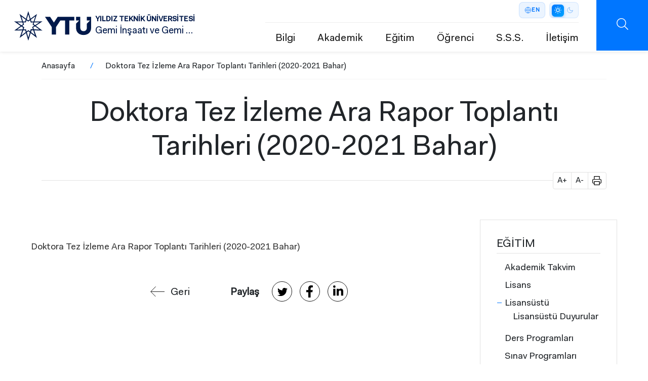

--- FILE ---
content_type: text/html; charset=UTF-8
request_url: https://gim.yildiz.edu.tr/lisansustu/doktora-tez-izleme-ara-rapor-toplanti-tarihleri-2020-2021-bahar
body_size: 9761
content:
<!DOCTYPE html>
<html lang="tr" dir="ltr" prefix="og: https://ogp.me/ns#">
<head>
  <!-- Meta domain doğrulama -->
  <meta name="facebook-domain-verification" content="2jabomtpsjm1om60z1nhyrk0w8wbkp" />

  <!-- Meta Pixel Code -->
  <script>
    !function(f,b,e,v,n,t,s)
    {if(f.fbq)return;n=f.fbq=function(){n.callMethod?
    n.callMethod.apply(n,arguments):n.queue.push(arguments)};
    if(!f._fbq)f._fbq=n;n.push=n;n.loaded=!0;n.version='2.0';
    n.queue=[];t=b.createElement(e);t.async=!0;
    t.src=v;s=b.getElementsByTagName(e)[0];
    s.parentNode.insertBefore(t,s)}(window, document,'script',
    'https://connect.facebook.net/en_US/fbevents.js');
    fbq('init', '4098821720360109');
    fbq('track', 'PageView');
  </script>
  <noscript>
    <img height="1" width="1" style="display:none"
    src="https://www.facebook.com/tr?id=4098821720360109&ev=PageView&noscript=1" />
  </noscript>
  <!-- End Meta Pixel Code -->

  <!-- Twitter Pixel Code -->
  <script>
    !function(e,t,n,s,u,a){
      e.twq||(s=e.twq=function(){
        s.exe?s.exe.apply(s,arguments):s.queue.push(arguments);
      },s.version='1.1',s.queue=[],u=t.createElement(n),
      u.async=!0,u.src='https://static.ads-twitter.com/uwt.js',
      a=t.getElementsByTagName(n)[0],a.parentNode.insertBefore(u,a))
    }(window,document,'script');
    twq('config','o2xz9');
  </script>
  <!-- End Twitter Pixel Code -->

  <meta charset="utf-8" />
<style>/* @see https://github.com/aFarkas/lazysizes#broken-image-symbol */.js img.lazyload:not([src]) { visibility: hidden; }/* @see https://github.com/aFarkas/lazysizes#automatically-setting-the-sizes-attribute */.js img.lazyloaded[data-sizes=auto] { display: block; width: 100%; }</style>
<link rel="canonical" href="http://gim.yildiz.edu.tr/lisansustu/doktora-tez-izleme-ara-rapor-toplanti-tarihleri-2020-2021-bahar" />
<meta name="Generator" content="Drupal 10 (https://www.drupal.org)" />
<meta name="MobileOptimized" content="width" />
<meta name="HandheldFriendly" content="true" />
<meta name="viewport" content="width=device-width, initial-scale=1.0" />
<script type="application/ld+json">{
          "@context": "https://schema.org",
          "@type": "BreadcrumbList",
          "itemListElement": [{
            "@type": "ListItem",
            "position": "1",
            "name": "Anasayfa",
            "item": "http://gim.yildiz.edu.tr/"
          },{
              "@type": "ListItem",
              "position": "2",
              "name": "Doktora Tez İzleme Ara Rapor Toplantı Tarihleri (2020-2021 Bahar)"
            }]}</script>
<link rel="icon" href="/themes/custom/ytu/favicon.ico" type="image/vnd.microsoft.icon" />
<link rel="alternate" hreflang="tr" href="http://gim.yildiz.edu.tr/lisansustu/doktora-tez-izleme-ara-rapor-toplanti-tarihleri-2020-2021-bahar" />

  <title>Doktora Tez İzleme Ara Rapor Toplantı Tarihleri (2020-2021 Bahar) | YTÜ Gemi İnşaatı ve Gemi Makineleri Mühendisliği</title>
  <link rel="stylesheet" media="all" href="/core/themes/stable9/css/system/components/align.module.css?t8to8w" />
<link rel="stylesheet" media="all" href="/core/themes/stable9/css/system/components/fieldgroup.module.css?t8to8w" />
<link rel="stylesheet" media="all" href="/core/themes/stable9/css/system/components/container-inline.module.css?t8to8w" />
<link rel="stylesheet" media="all" href="/core/themes/stable9/css/system/components/clearfix.module.css?t8to8w" />
<link rel="stylesheet" media="all" href="/core/themes/stable9/css/system/components/details.module.css?t8to8w" />
<link rel="stylesheet" media="all" href="/core/themes/stable9/css/system/components/hidden.module.css?t8to8w" />
<link rel="stylesheet" media="all" href="/core/themes/stable9/css/system/components/item-list.module.css?t8to8w" />
<link rel="stylesheet" media="all" href="/core/themes/stable9/css/system/components/js.module.css?t8to8w" />
<link rel="stylesheet" media="all" href="/core/themes/stable9/css/system/components/nowrap.module.css?t8to8w" />
<link rel="stylesheet" media="all" href="/core/themes/stable9/css/system/components/position-container.module.css?t8to8w" />
<link rel="stylesheet" media="all" href="/core/themes/stable9/css/system/components/reset-appearance.module.css?t8to8w" />
<link rel="stylesheet" media="all" href="/core/themes/stable9/css/system/components/resize.module.css?t8to8w" />
<link rel="stylesheet" media="all" href="/core/themes/stable9/css/system/components/system-status-counter.css?t8to8w" />
<link rel="stylesheet" media="all" href="/core/themes/stable9/css/system/components/system-status-report-counters.css?t8to8w" />
<link rel="stylesheet" media="all" href="/core/themes/stable9/css/system/components/system-status-report-general-info.css?t8to8w" />
<link rel="stylesheet" media="all" href="/core/themes/stable9/css/system/components/tablesort.module.css?t8to8w" />
<link rel="stylesheet" media="all" href="/modules/contrib/extlink/extlink.css?t8to8w" />
<link rel="stylesheet" media="all" href="/modules/contrib/paragraphs/css/paragraphs.unpublished.css?t8to8w" />
<link rel="stylesheet" media="all" href="/core/themes/stable9/css/core/assets/vendor/normalize-css/normalize.css?t8to8w" />
<link rel="stylesheet" media="all" href="/themes/custom/ytu/css/_global/bs/bootstrap-grid.css?t8to8w" />
<link rel="stylesheet" media="all" href="/themes/custom/ytu/css/_global/style.css?t8to8w" />
<link rel="stylesheet" media="all" href="/themes/custom/ytu/css/_global/dark-mode.css?t8to8w" />
<link rel="stylesheet" media="all" href="/themes/custom/ytu/css/_global/icons.css?t8to8w" />
<link rel="stylesheet" media="all" href="/themes/custom/ytu/css/_global/print.css?t8to8w" />
<link rel="stylesheet" media="all" href="/themes/custom/ytu/css/header-modern-controls.css?t8to8w" />
<link rel="stylesheet" media="all" href="/themes/custom/ytu/components/_global/aos/aos.min.css?t8to8w" />
<link rel="stylesheet" media="all" href="/themes/custom/ytu/css/_global/bs/buttons.css?t8to8w" />
<link rel="stylesheet" media="all" href="/themes/custom/ytu/css/_global/utilities.css?t8to8w" />
<link rel="stylesheet" media="all" href="/themes/custom/ytu/css/share/share.css?t8to8w" />
<link rel="stylesheet" media="all" href="/themes/custom/ytu/css/sidebar/sidebar.css?t8to8w" />
<link rel="stylesheet" media="all" href="/themes/custom/ytu/components/_global/select2/select2.min.css?t8to8w" />
<link rel="stylesheet" media="all" href="/themes/custom/ytu/css/_global/select2/select2-custom.css?t8to8w" />
<link rel="stylesheet" media="all" href="/themes/custom/ytu/css/static-search/static-search.css?t8to8w" />
<link rel="stylesheet" media="all" href="/themes/custom/ytu/css/subsite/css/subsite-header.css?t8to8w" />
<link rel="stylesheet" media="all" href="/themes/custom/ytu/css/subsite/css/subsite-footer.css?t8to8w" />
<link rel="stylesheet" media="all" href="/themes/custom/ytu/css/subsite/css/subsite.css?t8to8w" />

  

  <!-- Google Analytics -->
  <script async src="//www.google-analytics.com/analytics.js"></script>
  <script async src="https://www.googletagmanager.com/gtag/js?id=G-DWKC67PSKG"></script>
  <script>
    window.dataLayer = window.dataLayer || [];
    function gtag(){dataLayer.push(arguments);}
    gtag('js', new Date());
    gtag('config', 'G-DWKC67PSKG');
  </script>
</head>

  <body class="path-node">
        <a href="#main-content" class="visually-hidden focusable">
      Ana içeriğe atla
    </a>
    
      <div class="dialog-off-canvas-main-canvas" data-off-canvas-main-canvas>
    
<div class="layout-container">

      <div class="header-mobile-left position-fixed"></div>
<header class="main-header d-flex align-items-center justify-content-between fixed">
  <div class="branding-wrap mx-5">
    <div>
  
    
        <a href="/" rel="home">
      <img src="/themes/custom/ytu/logo-subsite.svg" alt="Anasayfa" fetchpriority="high" />
    </a>
        <a href="/" rel="home">YILDIZ TEKNİK ÜNİVERSİTESİ</a>
    <a href="/" rel="home">Gemi İnşaatı ve Gemi Makineleri Mühendisliği</a>
</div>

  </div>
  <div class="rightBar d-flex">
    <div class="header-menu">
      <div class="header-top-menu d-flex align-items-center fs-10 justify-content-end">
        <div class="header-top-menu-wrapper border-end">
          
        </div>
        <div class="language-switcher-language-url" role="navigation">
  
    
        <div class="lang-switcher">
                                                                    <a href="/en/node/3205" class="lang-btn" hreflang="en">
            <svg class="lang-icon" viewBox="0 0 24 24" fill="none" stroke="currentColor" stroke-width="1.5">
              <circle cx="12" cy="12" r="10"/>
              <path d="M2 12h20"/>
              <path d="M12 2a15.3 15.3 0 0 1 4 10 15.3 15.3 0 0 1-4 10 15.3 15.3 0 0 1-4-10 15.3 15.3 0 0 1 4-10z"/>
            </svg>
            <span class="lang-code">EN</span>
          </a>
                    </div>

  </div>

        <div class="dark-mode-switch d-flex align-items-center justify-content-center ">
          <span class="me-1">Mod</span>
          <ul class="position-relative">
            <li class="bar-bg"></li>
            <li class="white active">
              <a href="javascript:void(0);">
                <i class="ytu-icon sun"></i>
              </a>
            </li>
            <li class="dark">
              <a href="javascript:void(0);">
                <i class="ytu-icon moon"></i>
              </a>
            </li>
          </ul>
        </div>
      </div>
      <div class="header-bottom-menu fs-7  d-flex justify-content-end align-items-center">
                                <nav aria-labelledby="block-ytu-main-menu-menu" id="block-ytu-main-menu" class="block navbar navbar-light navbar-expand-lg block-menu navigation menu--main">
  
            
      <h2 class="visually-hidden" id="block-ytu-main-menu-menu">Ana Menü</h2>
    

        
              <ul>
              <li>
        <a href="/bilgi" data-drupal-link-system-path="node/3456">Bilgi</a>
                                <ul>
              <li>
        <a href="/bilgi/bolum-hakkinda" data-drupal-link-system-path="node/3152">Bölüm Hakkında</a>
              </li>
          <li>
        <a href="/bilgi/vizyon-misyon-ve-kalite-politikasi" data-drupal-link-system-path="node/3153">Vizyon-Misyon ve Kalite Politikası</a>
              </li>
          <li>
        <a href="/bilgi/yonetim" data-drupal-link-system-path="node/3154">Yönetim</a>
              </li>
          <li>
        <a href="/bilgi/komisyonlar-ve-koordinatorlukler" data-drupal-link-system-path="node/3171">Komisyonlar ve Koordinatörlükler</a>
              </li>
          <li>
        <a href="/bolum-danisma-kurulu" data-drupal-link-system-path="node/4428">Bölüm Danışma Kurulu</a>
              </li>
          <li>
        <a href="/bilgi/bolum-egitim-amaclari" data-drupal-link-system-path="node/3179">Bölüm Eğitim Amaçları</a>
              </li>
          <li>
        <a href="/bilgi/akreditasyon" data-drupal-link-system-path="node/3206">Akreditasyon</a>
              </li>
          <li>
        <a href="/akademik/ar-ge" data-drupal-link-system-path="node/3178">Ar-Ge</a>
              </li>
        </ul>
  
              </li>
          <li>
        <a href="/akademik" data-drupal-link-system-path="node/3155">Akademik</a>
              </li>
          <li>
        <a href="/egitim" data-drupal-link-system-path="node/3932">Eğitim</a>
                                <ul>
              <li>
        <a href="https://ogi.yildiz.edu.tr/ogi/3">Akademik Takvim</a>
              </li>
          <li>
        <a href="/egitim/lisans" data-drupal-link-system-path="node/3458">Lisans</a>
              </li>
          <li>
        <a href="/egitim/lisansustu" data-drupal-link-system-path="node/3459">Lisansüstü</a>
              </li>
          <li>
        <a href="/ders-programlari" data-drupal-link-system-path="node/4359">Ders Programları</a>
              </li>
          <li>
        <a href="/sinav-programlari" data-drupal-link-system-path="node/4356">Sınav Programları</a>
              </li>
          <li>
        <a href="/laboratuvarlar" data-drupal-link-system-path="node/3188">Laboratuvarlar</a>
              </li>
          <li>
        <a href="/yazokulu" data-drupal-link-system-path="node/4407">Yaz Okulu</a>
              </li>
        </ul>
  
              </li>
          <li>
        <a href="/ogrenci" data-drupal-link-system-path="node/3460">Öğrenci</a>
                                <ul>
              <li>
        <a href="/formlar" data-drupal-link-system-path="node/3461">Formlar</a>
              </li>
          <li>
        <a href="/online-staj-basvurusu" data-drupal-link-system-path="node/3208">Stajlar</a>
              </li>
          <li>
        <a href="/ogrenci/uzakyol-staj%C4%B1" title="Staj Esasları" data-drupal-link-system-path="node/3716">Uzakyol VM Stajı</a>
              </li>
          <li>
        <a href="/%C3%B6grenci/bolum-kitapligi" data-drupal-link-system-path="node/3196">Bölüm Kitaplığı</a>
              </li>
          <li>
        <a href="/ogrenci/akran-danismanligi" data-drupal-link-system-path="node/3463">Akran Danışmanlığı</a>
              </li>
          <li>
        <a href="/duyurular/aday-ogrenciler-icin-bolum-tanitim-bilgileri" data-drupal-link-system-path="node/3465">Aday Öğrenciler İçin Bölüm Tanıtımı</a>
              </li>
          <li>
        <a href="/erasmus" data-drupal-link-system-path="node/3162">Erasmus</a>
              </li>
          <li>
        <a href="/obs-gsis-avesis-uzem" data-drupal-link-system-path="node/3164">OBS - GSIS - AVESIS - UZEM</a>
              </li>
        </ul>
  
              </li>
          <li>
        <a href="/sikca-sorulan-sorular" data-drupal-link-system-path="node/3210">S.S.S.</a>
              </li>
          <li>
        <a href="/iletisim" data-drupal-link-system-path="node/3821">İletişim</a>
              </li>
        </ul>
  


  </nav>


              </div>
    </div>
    <div class="header-buttonbar d-flex">
                                      <div class="searchBtn ytu-icon search d-flex" data-url="/search/content"></div>
      <div class="iconMenu d-flex d-lg-none">
        <div class="ico">
            <span></span>
            <span></span>
            <span></span>
        </div>
      </div>
    </div>
  </div>
  <div class="submenu" style="visibility: hidden;opacity:0;">
    <div class="container">
      <div class="row">
        <div class="searchBar">
            <form action="/search/content">
                <div class="form-group">
                    <input type="text" name="keys" autocomplete="off" placeholder="YTÜ'de ara...">
                </div>
                <div class="submit">
                    <button class="ytu-icon search"></button>
                </div>
            </form>
        </div>
        <div class="all">
          <div class="iconMenu mobile-menu-icon open d-block d-lg-none">
            <div class="ico">
              <span></span>
              <span></span>
              <span></span>
              </div>
            </div>
          <div class="menu-wrapper">
                                <nav aria-labelledby="block-header-main-menu-menu" id="block-header-main-menu" class="block navbar navbar-light navbar-expand-lg block-menu navigation menu--main">
  
            
      <h2 class="visually-hidden" id="block-header-main-menu-menu">Ana Menü</h2>
    

        




              <ul class="nav navbar-nav">
                                            <li  class="nav-item menu-expanded" data-aos="fade-right" data-aos-easing="ease-in-sine">
            <a href="/bilgi" class="nav-link menu-toggle" role="button" aria-expanded="false" data-drupal-link-system-path="node/3456">Bilgi</a>
          
                                    <ul class="sub-menu">
                                            <li >
                            <a href="/bilgi/bolum-hakkinda" class="menu-item" data-drupal-link-system-path="node/3152">Bölüm Hakkında</a>
          
                    </li>
                                        <li >
                            <a href="/bilgi/vizyon-misyon-ve-kalite-politikasi" class="menu-item" data-drupal-link-system-path="node/3153">Vizyon-Misyon ve Kalite Politikası</a>
          
                    </li>
                                        <li >
                            <a href="/bilgi/yonetim" class="menu-item" data-drupal-link-system-path="node/3154">Yönetim</a>
          
                    </li>
                                        <li >
                            <a href="/bilgi/komisyonlar-ve-koordinatorlukler" class="menu-item" data-drupal-link-system-path="node/3171">Komisyonlar ve Koordinatörlükler</a>
          
                    </li>
                                        <li >
                            <a href="/bolum-danisma-kurulu" class="menu-item" data-drupal-link-system-path="node/4428">Bölüm Danışma Kurulu</a>
          
                    </li>
                                        <li >
                            <a href="/bilgi/bolum-egitim-amaclari" class="menu-item" data-drupal-link-system-path="node/3179">Bölüm Eğitim Amaçları</a>
          
                    </li>
                                        <li >
                            <a href="/bilgi/akreditasyon" class="menu-item" data-drupal-link-system-path="node/3206">Akreditasyon</a>
          
                    </li>
                                        <li >
                            <a href="/akademik/ar-ge" class="menu-item" data-drupal-link-system-path="node/3178">Ar-Ge</a>
          
                    </li>
            </ul>
  
                    </li>
                                        <li  class="nav-item" data-aos="fade-right" data-aos-easing="ease-in-sine">
            <a href="/akademik" class="nav-link" role="button" aria-expanded="false" data-drupal-link-system-path="node/3155">Akademik</a>
          
                    </li>
                                        <li  class="nav-item menu-expanded menu-active" data-aos="fade-right" data-aos-easing="ease-in-sine">
            <a href="/egitim" class="nav-link menu-toggle" role="button" aria-expanded="false" data-drupal-link-system-path="node/3932">Eğitim</a>
          
                                    <ul class="sub-menu">
                                            <li >
                            <a href="https://ogi.yildiz.edu.tr/ogi/3" class="menu-item">Akademik Takvim</a>
          
                    </li>
                                        <li >
                            <a href="/egitim/lisans" class="menu-item" data-drupal-link-system-path="node/3458">Lisans</a>
          
                    </li>
                                        <li  class="menu-expanded menu-active">
              <i class="ytu-icon plus d-none d-lg-block"></i>              <a href="/egitim/lisansustu" class="menu-item" data-drupal-link-system-path="node/3459">Lisansüstü</a>
          
                                    <ul class="sub-menu">
                                            <li >
                            <a href="/lisansustu/lisansustu-duyurular" class="menu-item" data-drupal-link-system-path="node/3184">Lisansüstü Duyurular</a>
          
                    </li>
            </ul>
  
                    </li>
                                        <li >
                            <a href="/ders-programlari" class="menu-item" data-drupal-link-system-path="node/4359">Ders Programları</a>
          
                    </li>
                                        <li >
                            <a href="/sinav-programlari" class="menu-item" data-drupal-link-system-path="node/4356">Sınav Programları</a>
          
                    </li>
                                        <li >
                            <a href="/laboratuvarlar" class="menu-item" data-drupal-link-system-path="node/3188">Laboratuvarlar</a>
          
                    </li>
                                        <li >
                            <a href="/yazokulu" class="menu-item" data-drupal-link-system-path="node/4407">Yaz Okulu</a>
          
                    </li>
            </ul>
  
                    </li>
                                        <li  class="nav-item menu-expanded" data-aos="fade-right" data-aos-easing="ease-in-sine">
            <a href="/ogrenci" class="nav-link menu-toggle" role="button" aria-expanded="false" data-drupal-link-system-path="node/3460">Öğrenci</a>
          
                                    <ul class="sub-menu">
                                            <li  class="menu-expanded">
              <i class="ytu-icon plus d-none d-lg-block"></i>              <a href="/formlar" class="menu-item" data-drupal-link-system-path="node/3461">Formlar</a>
          
                                    <ul class="sub-menu">
                                            <li >
                            <a href="/formlar/lisans-formlari" class="menu-item" data-drupal-link-system-path="node/3158">Lisans Formları</a>
          
                    </li>
                                        <li >
                            <a href="/formlar/lisansustu-formlari" class="menu-item" data-drupal-link-system-path="node/3159">Lisansüstü Formları</a>
          
                    </li>
                                        <li >
                            <a href="/node/3935" class="menu-item" data-drupal-link-system-path="node/3935">Staj Formları</a>
          
                    </li>
                                        <li >
                            <a href="/formlar/arsiv" class="menu-item" data-drupal-link-system-path="node/3186">Arşiv</a>
          
                    </li>
                                        <li >
                            <a href="/formlar/dilekceler" class="menu-item" data-drupal-link-system-path="node/3177">Dilekçeler</a>
          
                    </li>
            </ul>
  
                    </li>
                                        <li >
                            <a href="/online-staj-basvurusu" class="menu-item" data-drupal-link-system-path="node/3208">Stajlar</a>
          
                    </li>
                                        <li >
                            <a href="/ogrenci/uzakyol-staj%C4%B1" title="Staj Esasları" class="menu-item" data-drupal-link-system-path="node/3716">Uzakyol VM Stajı</a>
          
                    </li>
                                        <li >
                            <a href="/%C3%B6grenci/bolum-kitapligi" class="menu-item" data-drupal-link-system-path="node/3196">Bölüm Kitaplığı</a>
          
                    </li>
                                        <li >
                            <a href="/ogrenci/akran-danismanligi" class="menu-item" data-drupal-link-system-path="node/3463">Akran Danışmanlığı</a>
          
                    </li>
                                        <li >
                            <a href="/duyurular/aday-ogrenciler-icin-bolum-tanitim-bilgileri" class="menu-item" data-drupal-link-system-path="node/3465">Aday Öğrenciler İçin Bölüm Tanıtımı</a>
          
                    </li>
                                        <li >
                            <a href="/erasmus" class="menu-item" data-drupal-link-system-path="node/3162">Erasmus</a>
          
                    </li>
                                        <li >
                            <a href="/obs-gsis-avesis-uzem" class="menu-item" data-drupal-link-system-path="node/3164">OBS - GSIS - AVESIS - UZEM</a>
          
                    </li>
            </ul>
  
                    </li>
                                        <li  class="nav-item" data-aos="fade-right" data-aos-easing="ease-in-sine">
            <a href="/sikca-sorulan-sorular" class="nav-link" role="button" aria-expanded="false" data-drupal-link-system-path="node/3210">S.S.S.</a>
          
                    </li>
                                        <li  class="nav-item" data-aos="fade-right" data-aos-easing="ease-in-sine">
            <a href="/iletisim" class="nav-link" role="button" aria-expanded="false" data-drupal-link-system-path="node/3821">İletişim</a>
          
                    </li>
            </ul>
  


  </nav>


                      </div>
          <div class="mobile-menu-bottom d-block d-lg-none">
              <div class="row header-top-menu" data-aos="fade-right" data-aos-easing="ease-in-sine">
                
              </div>
              <div class="row lang-mod-change align-items-center">
                <div class="col-6 lang-title">
                  <div class="language-switcher-language-url" role="navigation">
  
    
        <div class="lang-switcher">
                                                                    <a href="/en/node/3205" class="lang-btn" hreflang="en">
            <svg class="lang-icon" viewBox="0 0 24 24" fill="none" stroke="currentColor" stroke-width="1.5">
              <circle cx="12" cy="12" r="10"/>
              <path d="M2 12h20"/>
              <path d="M12 2a15.3 15.3 0 0 1 4 10 15.3 15.3 0 0 1-4 10 15.3 15.3 0 0 1-4-10 15.3 15.3 0 0 1 4-10z"/>
            </svg>
            <span class="lang-code">EN</span>
          </a>
                    </div>

  </div>

                </div>
                <div class="col-6 mod-title">
                  <div class="dark-mode-switch d-flex align-items-center justify-content-center">
                    <span class="me-1">Mod</span>
                    <ul class="position-relative">
                      <li class="bar-bg"></li>
                      <li class="white active">
                        <a href="javascript:void(0);">
                          <i class="ytu-icon sun"></i>
                        </a>
                      </li>
                      <li class="dark">
                        <a href="javascript:void(0);">
                          <i class="ytu-icon moon"></i>
                        </a>
                      </li>
                    </ul>
                  </div>
                </div>
              </div>
            
          </div>
        </div>
      </div>
    </div>
  </div>
  <div class="searchMenu" style="visibility: hidden;opacity:0;">
      <div class="container">
          <div class="row">
              <div class="searchBar">
                  <form action="/search/content">
                      <div class="form-group">
                          <input type="text" name="keys" autocomplete="off" required placeholder="Ne aramıştınız?">
                      </div>
                      <div class="submit">
                          <button class="ytu-icon search"></button>
                      </div>
                  </form>
              </div>
          </div>
      </div>
  </div>
</header>

    <div id="block-ytu-breadcrumbs">
  
    
      


  <nav class="align-self-center pt-1 container">
    <h2 id="system-breadcrumb" class="visually-hidden">Sayfa yolu</h2>
    <ul class="breadcrumb d-flex p-0">
          <li class="breadcrumb-item">
                  <a href="/" class="text-dark">Anasayfa</a>
              </li>
          <li class="breadcrumb-item">
                  <span class="text-dark">Doktora Tez İzleme Ara Rapor Toplantı Tarihleri (2020-2021 Bahar)</span>
              </li>
        </ul>
  </nav>

  </div>

<div id="block-ytu-page-title" class="page-title-wrapper text-center">
  <div class="container">
    <div class="row">
              <div class="col-md-12">
  <h1 class="border-bottom"><span>Doktora Tez İzleme Ara Rapor Toplantı Tarihleri (2020-2021 Bahar)</span>
</h1>
  <div class="title-tools print-none" style="margin-top: -17px;">
    <ul class="d-flex align-items-center float-right p-0 ms-auto me-0 mt-n2 border rounded bg-white m-0" style="width: 106px;">
      <li class="font-increase d-block py-1 px-2" style="border-right: 1px solid #e2e2e2;font-size: 16px;line-height:1.5;" role="button">A+</li>
      <li class="font-decrease d-block py-1 px-2" style="border-right: 1px solid #e2e2e2;font-size: 16px;line-height:1.5;" role="button">A-</li>
      <li class="page-print d-block py-1 px-2" style="font-size: 16px;line-height:1.5;" onclick="window.print()" role="button">
        <i class="ytu-icon print" style="font-size: 16px;line-height:1.5;">&nbsp;</i>
      </li>
    </ul>
  </div>

</div>
          </div>
  </div>
</div>


  
  

    <div class="subsite-container">
        <div class="row">
                        <div class="col-sm-12 col-lg-9 pt-60">
                            <main>
                    <a id="main-content" tabindex="-1"></a>                    <div class="layout-content">
                      <div data-drupal-messages-fallback class="hidden"></div>
<div id="block-ytu-content">
  
    
      <div>

  
    

  
  
      <div>
              <div>



        <div class="paragraph paragraph--type--prg-text paragraph--view-mode--default">
                                              <p>
	&nbsp;</p>
<p>
	<a href="/sites/gim.yildiz.edu.tr/files/2022-08/GIM TİK+Toplantı+Bilgileri_2020-2021 Bahar.pdf">Doktora Tez İzleme Ara Rapor Toplantı Tarihleri (2020-2021 Bahar)</a></p>

                    

            </div>
    
</div>
          </div>
  

  
            <div class="content-footer position-relative d-flex justify-content-center w-100 py-2 print-none">
            <span class="back-button position-relative align-self-center fs-7 print-none pt-1" onclick="history.back()" role="button">
                <i class="ytu-icon left-icon align-middle me-2">&nbsp;</i>Geri
            </span>
            <span class="share-desc align-self-center fw-bold fs-7 pt-1">Paylaş</span>
            <div class="share-buttons d-flex print-none">
                <a href="https://twitter.com/intent/tweet?url=http://gim.yildiz.edu.tr/lisansustu/doktora-tez-izleme-ara-rapor-toplanti-tarihleri-2020-2021-bahar" target="_blank" rel="noreferrer">
                    <i class="ytu-icon twitter">&nbsp;</i>
                </a>
                <a href="https://www.facebook.com/sharer/sharer.php?u=http://gim.yildiz.edu.tr/lisansustu/doktora-tez-izleme-ara-rapor-toplanti-tarihleri-2020-2021-bahar" target="_blank" rel="noreferrer">
                    <i class="ytu-icon facebook">&nbsp;</i>
                </a>
                <a href="https://www.linkedin.com/shareArticle?url=http://gim.yildiz.edu.tr/lisansustu/doktora-tez-izleme-ara-rapor-toplanti-tarihleri-2020-2021-bahar&title=Doktora Tez İzleme Ara Rapor Toplantı Tarihleri (2020-2021 Bahar)" target="_blank"  rel="noreferrer">
                    <i class="ytu-icon linkedin">&nbsp;</i>
                </a>
            </div>
        </div>
    
</div>

  </div>


                    </div>
                </main>
            </div>
                        <div class="col-sm-12 col-lg-3 sidebar-wrapper">
                <aside class="sidebar-region">
                  <div id="block-sidebar-menu" class="block block-menu navigation menu--main">
  
    
      

              <ul class="nav navbar-nav">
    
                                      
                    </li>
                                      
                    </li>
                                                        <li  class="nav-item menu-expanded menu-active">
                <a href="/egitim" class="nav-link menu-toggle text-dark fs-13 text-uppercase border-bottom p-0 mb-3" role="button" aria-expanded="false" data-drupal-link-system-path="node/3932">Eğitim</a>
                      
                                                  <ul class="sub-menu ps-3 open" style="display: block;">
                        
                                        <li  class="text-dark pb-2">
                            <a href="https://ogi.yildiz.edu.tr/ogi/3" class="menu-item text-dark fs-8">Akademik Takvim</a>
          
                                          </li>
                                        <li  class="text-dark pb-2">
                            <a href="/egitim/lisans" class="menu-item text-dark fs-8" data-drupal-link-system-path="node/3458">Lisans</a>
          
                                          </li>
                                        <li  class="text-dark pb-2 menu-expanded menu-active">
                                              <i class="ytu-icon minus"></i>
                                            <a href="/egitim/lisansustu" class="menu-item text-dark fs-8" data-drupal-link-system-path="node/3459">Lisansüstü</a>
          
                                                  <ul class="sub-menu ps-3 open menu-level-1" style="display: block;">
                        
                                        <li  class="text-dark pb-2">
                            <a href="/lisansustu/lisansustu-duyurular" class="menu-item text-dark fs-8" data-drupal-link-system-path="node/3184">Lisansüstü Duyurular</a>
          
                                          </li>
      
        
              </ul>
                                </li>
                                        <li  class="text-dark pb-2">
                            <a href="/ders-programlari" class="menu-item text-dark fs-8" data-drupal-link-system-path="node/4359">Ders Programları</a>
          
                                          </li>
                                        <li  class="text-dark pb-2">
                            <a href="/sinav-programlari" class="menu-item text-dark fs-8" data-drupal-link-system-path="node/4356">Sınav Programları</a>
          
                                          </li>
                                        <li  class="text-dark pb-2">
                            <a href="/laboratuvarlar" class="menu-item text-dark fs-8" data-drupal-link-system-path="node/3188">Laboratuvarlar</a>
          
                                          </li>
                                        <li  class="text-dark pb-2">
                            <a href="/yazokulu" class="menu-item text-dark fs-8" data-drupal-link-system-path="node/4407">Yaz Okulu</a>
          
                                          </li>
      
        
              </ul>
                                </li>
                                      
                    </li>
                                      
                    </li>
                                      
                    </li>
      
              </ul>
        


  </div>


                </aside>
            </div>
                    </div>
    </div>
  
          <footer class="main-footer text-white bg-dark-blue d-block mt-4">
        <div class="container">
              <div id="block-ytu-gtranslate">
  
    
      
<div class="gtranslate_wrapper"></div><script>window.gtranslateSettings = {"switcher_horizontal_position":"inline","switcher_vertical_position":"inline","horizontal_position":"inline","vertical_position":"inline","float_switcher_open_direction":"top","switcher_open_direction":"bottom","default_language":"tr","native_language_names":0,"detect_browser_language":0,"add_new_line":0,"select_language_label":"Dil","flag_size":32,"flag_style":"3d","globe_size":20,"alt_flags":[],"wrapper_selector":".gtranslate_wrapper","url_structure":"sub_directory","custom_domains":null,"languages":["en","tr"],"custom_css":"","flags_location":"\/modules\/contrib\/gtranslate\/flags\/svg\/"}</script><script>(function(){var js = document.createElement('script');js.setAttribute('src', '/modules/contrib/gtranslate/js/globe.js');js.setAttribute('data-gt-orig-url', '/lisansustu/doktora-tez-izleme-ara-rapor-toplanti-tarihleri-2020-2021-bahar');js.setAttribute('data-gt-orig-domain', 'gim.yildiz.edu.tr');document.body.appendChild(js);})();</script>
  </div>
<div id="block-footer-address">
  
    
      
            <div><p class="text-align-center">Yıldız Teknik Üniversitesi,&nbsp;Gemi İnşaatı ve Gemi Makineleri Mühendisliği Bölümü</p>

<p class="text-align-center">YTÜ Yıldız Kampüsü, T BLOK, 1. KAT,&nbsp;34349 Beşiktaş/İstanbul,&nbsp;&nbsp;Telefon: +90 0212 383 2848&nbsp; &nbsp;&nbsp;E-posta: gimblm@yildiz.edu.tr</p>
</div>
      
  </div>
<div id="block-footer-copright">
  
    
      
            <div><div class="d-lg-flex justify-content-center footer-copyright text-center">
<div class="ps-lg-4 pe-lg-4 text-lg-center border-end">© 2022 Yıldız Teknik Üniversitesi. İstanbul, Türkiye.</div>

<div class="ps-lg-4 pe-lg-4 text-lg-center"><a class="text-white" href="https://yildiz.edu.tr/gizlilik">Privacy</a></div>

<div class="ps-lg-4 pe-lg-4 text-lg-center"><a class="text-white" href="https://yildiz.edu.tr/cerezler">Cookies</a></div>

<div class="ps-lg-4 pe-lg-4 text-lg-center"><a class="text-white" href="https://yildiz.edu.tr/universite/hukuksal-metinler/kvkk-aydinlatma-metni">KVKK Illumination Text</a></div>
</div>
</div>
      
  </div>


        </div>
    </footer>

  </div>
  </div>

    
    <script type="application/json" data-drupal-selector="drupal-settings-json">{"path":{"baseUrl":"\/","pathPrefix":"","currentPath":"node\/3205","currentPathIsAdmin":false,"isFront":false,"currentLanguage":"tr"},"pluralDelimiter":"\u0003","suppressDeprecationErrors":true,"lazy":{"lazysizes":{"lazyClass":"lazyload","loadedClass":"lazyloaded","loadingClass":"lazyloading","preloadClass":"lazypreload","errorClass":"lazyerror","autosizesClass":"lazyautosizes","srcAttr":"data-src","srcsetAttr":"data-srcset","sizesAttr":"data-sizes","minSize":40,"customMedia":[],"init":true,"expFactor":1.5,"hFac":0.8,"loadMode":2,"loadHidden":true,"ricTimeout":0,"throttleDelay":125,"plugins":[]},"placeholderSrc":"\/themes\/custom\/ytu\/images\/lazy-load.png","preferNative":false,"minified":true,"libraryPath":"\/libraries\/lazysizes"},"data":{"extlink":{"extTarget":true,"extTargetNoOverride":false,"extNofollow":false,"extNoreferrer":true,"extFollowNoOverride":false,"extClass":"0","extLabel":"(link is external)","extImgClass":false,"extSubdomains":false,"extExclude":"","extInclude":"","extCssExclude":"","extCssExplicit":"","extAlert":false,"extAlertText":"This link will take you to an external web site. We are not responsible for their content.","mailtoClass":"0","mailtoLabel":"(link sends email)","extUseFontAwesome":false,"extIconPlacement":"append","extFaLinkClasses":"fa fa-external-link","extFaMailtoClasses":"fa fa-envelope-o","whitelistedDomains":[]}},"user":{"uid":0,"permissionsHash":"212e3bd1abafff65531d81ec9dff2ee4b48135a0ff3bc5449c05a07c0e630244"}}</script>
<script src="/core/assets/vendor/jquery/jquery.min.js?v=3.7.1"></script>
<script src="/core/assets/vendor/once/once.min.js?v=1.0.1"></script>
<script src="/sites/gim.yildiz.edu.tr/files/languages/tr_oIMnSQMyfEip266hFqVYT_PI06JYQNUioirAz8whNGg.js?t8to8w"></script>
<script src="/core/misc/drupalSettingsLoader.js?v=10.5.6"></script>
<script src="/core/misc/drupal.js?v=10.5.6"></script>
<script src="/core/misc/drupal.init.js?v=10.5.6"></script>
<script src="/modules/contrib/extlink/extlink.js?v=10.5.6"></script>
<script src="/modules/contrib/lazy/js/lazy.js?v=10.5.6"></script>
<script src="/themes/custom/ytu/components/_global/aos/aos.min.js?v=0.1"></script>
<script src="/themes/custom/ytu/components/_global/script.js?v=2.0.0"></script>
<script src="/themes/custom/ytu/components/sidebar/sidebar.js?v=0.1"></script>
<script src="/themes/custom/ytu/components/_global/select2/select2.min.js?v=0.1"></script>
<script src="/themes/custom/ytu/components/_global/select2/select2-tr.min.js?v=0.1"></script>
<script src="/themes/custom/ytu/components/_global/mark/jquery.mark.min.js?v=0.1"></script>
<script src="/themes/custom/ytu/components/static-search/static-search.js?v=0.1"></script>
<script src="/themes/custom/ytu/components/subsite/js/subsite-header.js?v=0.1"></script>
<script src="/themes/custom/ytu/components/subsite/js/subsite.js?v=0.1"></script>
<script src="/themes/custom/ytu/components/_global/svg-injector/svg-injector.min.js?v=0.1"></script>


  <script src="https://ajax.googleapis.com/ajax/libs/webfont/1.6.26/webfont.js"></script>
  <script>
      WebFont.load({
        custom: {
          families: ['Fakt Pro', 'Fakt Pro Med', 'Felix Titling'],
          urls: ['/themes/custom/ytu/css/_global/fonts.css'],
        }
      });
  </script>
  <script>
        (function(i,s,o,g,r,a,m){i['GoogleAnalyticsObject']=r;i[r]=i[r]||function(){
        (i[r].q=i[r].q||[]).push(arguments)},i[r].l=1*new Date();a=s.createElement(o),
        m=s.getElementsByTagName(o)[0];a.async=1;a.src=g;m.parentNode.insertBefore(a,m)
        })(window,document,'script','//www.google-analytics.com/analytics.js','ga');

      ga('create', 'UA-32348550-1', 'auto');
      ga('send', 'pageview', {
        'dimension1':  '193.35.200.234'
      }); 
  </script>
        
        <!-- LinkedIn Insight Tag -->
  <script type="text/javascript">
    _linkedin_partner_id = "7537754";
    window._linkedin_data_partner_ids = window._linkedin_data_partner_ids || [];
    window._linkedin_data_partner_ids.push(_linkedin_partner_id);
  </script>

  <script type="text/javascript">
    (function(l) {
      if (!l){window.lintrk = function(a,b){window.lintrk.q.push([a,b])};
      window.lintrk.q=[]}
      var s = document.getElementsByTagName("script")[0];
      var b = document.createElement("script");
      b.type = "text/javascript";b.async = true;
      b.src = "https://snap.licdn.com/li.lms-analytics/insight.min.js";
      s.parentNode.insertBefore(b, s);
    })(window.lintrk);
  </script>

  <noscript>
    <img height="1" width="1" style="display:none;" alt=""
    src="https://px.ads.linkedin.com/collect/?pid=7537754&fmt=gif" />
  </noscript>
  <!-- End LinkedIn Insight Tag -->

  </body>
</html>


--- FILE ---
content_type: text/css
request_url: https://gim.yildiz.edu.tr/themes/custom/ytu/css/header-modern-controls.css?t8to8w
body_size: 2892
content:
/* =====================================================
   HEADER MODERN CONTROLS v7
   Eşit yükseklik ve uyumlu tasarım
   ===================================================== */

/* =====================================================
   ORTAK DEĞİŞKENLER
   ===================================================== */
:root {
  --control-height: 32px;
  --control-radius: 8px;
  --control-bg: rgba(255, 255, 255, 0.1);
  --control-border: rgba(255, 255, 255, 0.2);
  --control-gap: 8px;
}

/* =====================================================
   GENEL
   ===================================================== */
header.main-header .header-top-menu .appsMenuLink {
  margin-right: 0 !important;
}

/* =====================================================
   DİL DEĞİŞTİRİCİ
   ===================================================== */
header.main-header .header-top-menu .lang-switcher {
  display: inline-flex !important;
  align-items: center !important;
  margin: 0 !important;
  margin-left: 30px !important;
  padding: 0 !important;
}

header.main-header .header-top-menu .lang-switcher:empty {
  display: none !important;
}

/* Lang button */
header.main-header .header-top-menu .lang-switcher .lang-btn {
  display: inline-flex !important;
  align-items: center !important;
  justify-content: center !important;
  gap: 6px !important;
  height: var(--control-height) !important;
  padding: 0 10px !important;
  margin: 0 !important;
  background: var(--control-bg) !important;
  border: 1px solid var(--control-border) !important;
  border-radius: var(--control-radius) !important;
  color: #fff !important;
  text-decoration: none !important;
  transition: all 0.2s ease !important;
  box-sizing: border-box !important;
}

header.main-header .header-top-menu .lang-switcher .lang-btn:hover {
  background: rgba(255, 255, 255, 0.2) !important;
}

header.main-header .header-top-menu .lang-switcher .lang-icon {
  width: 14px !important;
  height: 14px !important;
  flex-shrink: 0 !important;
  opacity: 0.85 !important;
}

header.main-header .header-top-menu .lang-switcher .lang-code {
  font-size: 11px !important;
  font-weight: 600 !important;
  letter-spacing: 0.5px !important;
  line-height: 1 !important;
  display: inline-flex !important;
  align-items: center !important;
  margin-top: 1px !important;
}

/* Eski stiller override */
header.main-header .header-top-menu .lang-switcher a {
  display: inline-flex !important;
  align-items: center !important;
  justify-content: center !important;
  height: var(--control-height) !important;
  padding: 0 10px !important;
  margin: 0 !important;
  background: var(--control-bg) !important;
  border: 1px solid var(--control-border) !important;
  border-radius: var(--control-radius) !important;
  color: #fff !important;
  font-size: 11px !important;
  font-weight: 600 !important;
  text-decoration: none !important;
  text-transform: uppercase !important;
  letter-spacing: 0.5px !important;
  line-height: 1 !important;
  transition: all 0.2s ease !important;
  box-sizing: border-box !important;
}

header.main-header .header-top-menu .lang-switcher a::before {
  display: none !important;
  content: none !important;
  background-image: none !important;
}

header.main-header .header-top-menu .lang-switcher a:hover {
  background: rgba(255, 255, 255, 0.2) !important;
}

/* Fixed header */
header.main-header.fixed .header-top-menu .lang-switcher .lang-btn,
header.main-header.fixed .header-top-menu .lang-switcher a {
  background: rgba(0, 118, 255, 0.08) !important;
  border-color: rgba(0, 118, 255, 0.15) !important;
  color: #0076ff !important;
}

header.main-header.fixed .header-top-menu .lang-switcher .lang-icon {
  stroke: #0076ff !important;
}

/* =====================================================
   DARK MODE TOGGLE
   ===================================================== */
header.main-header .header-top-menu .dark-mode-switch {
  display: inline-flex !important;
  align-items: center !important;
  margin-left: var(--control-gap) !important;
}

header.main-header .header-top-menu .dark-mode-switch > span {
  display: none !important;
}

header.main-header .header-top-menu .dark-mode-switch ul {
  display: inline-flex !important;
  align-items: center !important;
  gap: 0 !important;
  margin: 0 !important;
  padding: 4px !important;
  background: var(--control-bg) !important;
  border: 1px solid var(--control-border) !important;
  border-radius: var(--control-radius) !important;
  list-style: none !important;
  position: relative !important;
  height: var(--control-height) !important;
}

/* Bar-bg slider */
header.main-header .header-top-menu .dark-mode-switch ul li.bar-bg {
  position: absolute !important;
  width: 24px !important;
  height: 24px !important;
  background: linear-gradient(135deg, #0076ff 0%, #00a3ff 100%) !important;
  border-radius: 6px !important;
  left: 4px !important;
  top: 4px !important;
  transition: left 0.3s cubic-bezier(0.4, 0, 0.2, 1) !important;
  z-index: 0 !important;
  box-shadow: 0 2px 6px rgba(0, 118, 255, 0.35) !important;
}

body.dark-mode header.main-header .dark-mode-switch ul li.bar-bg {
  left: 28px !important;
  background: linear-gradient(135deg, #667eea 0%, #764ba2 100%) !important;
  box-shadow: 0 2px 6px rgba(102, 126, 234, 0.4) !important;
}

/* Toggle butonları */
header.main-header .header-top-menu .dark-mode-switch ul li.white,
header.main-header .header-top-menu .dark-mode-switch ul li.dark {
  display: flex !important;
  align-items: center !important;
  justify-content: center !important;
  list-style: none !important;
  z-index: 1 !important;
  position: relative !important;
  width: 24px !important;
  height: 24px !important;
  padding: 0 !important;
  margin: 0 !important;
}

header.main-header .header-top-menu .dark-mode-switch ul li a {
  display: flex !important;
  align-items: center !important;
  justify-content: center !important;
  width: 100% !important;
  height: 100% !important;
  padding: 0 !important;
  cursor: pointer !important;
}

/* Eski ytu-icon'ları gizle */
header.main-header .header-top-menu .dark-mode-switch ul li i.ytu-icon {
  display: none !important;
}

/* Yeni SVG ikonlar */
header.main-header .header-top-menu .dark-mode-switch ul li.white a::before,
header.main-header .header-top-menu .dark-mode-switch ul li.dark a::before {
  content: '' !important;
  display: block !important;
  width: 14px !important;
  height: 14px !important;
  background-size: contain !important;
  background-repeat: no-repeat !important;
  background-position: center !important;
  opacity: 0.5 !important;
  transition: opacity 0.2s ease !important;
}

/* Güneş ikonu */
header.main-header .header-top-menu .dark-mode-switch ul li.white a::before {
  background-image: url("data:image/svg+xml,%3Csvg xmlns='http://www.w3.org/2000/svg' viewBox='0 0 24 24' fill='none' stroke='white' stroke-width='2' stroke-linecap='round' stroke-linejoin='round'%3E%3Ccircle cx='12' cy='12' r='5'/%3E%3Cline x1='12' y1='1' x2='12' y2='3'/%3E%3Cline x1='12' y1='21' x2='12' y2='23'/%3E%3Cline x1='4.22' y1='4.22' x2='5.64' y2='5.64'/%3E%3Cline x1='18.36' y1='18.36' x2='19.78' y2='19.78'/%3E%3Cline x1='1' y1='12' x2='3' y2='12'/%3E%3Cline x1='21' y1='12' x2='23' y2='12'/%3E%3Cline x1='4.22' y1='19.78' x2='5.64' y2='18.36'/%3E%3Cline x1='18.36' y1='5.64' x2='19.78' y2='4.22'/%3E%3C/svg%3E") !important;
}

/* Ay ikonu */
header.main-header .header-top-menu .dark-mode-switch ul li.dark a::before {
  background-image: url("data:image/svg+xml,%3Csvg xmlns='http://www.w3.org/2000/svg' viewBox='0 0 24 24' fill='none' stroke='white' stroke-width='2' stroke-linecap='round' stroke-linejoin='round'%3E%3Cpath d='M21 12.79A9 9 0 1 1 11.21 3 7 7 0 0 0 21 12.79z'/%3E%3C/svg%3E") !important;
}

/* Aktif ikon */
header.main-header .header-top-menu .dark-mode-switch ul li.white.active a::before,
header.main-header .header-top-menu .dark-mode-switch ul li.dark.active a::before {
  opacity: 1 !important;
}

/* Fixed header */
header.main-header.fixed .header-top-menu .dark-mode-switch ul {
  background: rgba(0, 118, 255, 0.06) !important;
  border-color: rgba(0, 118, 255, 0.12) !important;
}

header.main-header.fixed .header-top-menu .dark-mode-switch ul li.white a::before {
  background-image: url("data:image/svg+xml,%3Csvg xmlns='http://www.w3.org/2000/svg' viewBox='0 0 24 24' fill='none' stroke='%230076ff' stroke-width='2' stroke-linecap='round' stroke-linejoin='round'%3E%3Ccircle cx='12' cy='12' r='5'/%3E%3Cline x1='12' y1='1' x2='12' y2='3'/%3E%3Cline x1='12' y1='21' x2='12' y2='23'/%3E%3Cline x1='4.22' y1='4.22' x2='5.64' y2='5.64'/%3E%3Cline x1='18.36' y1='18.36' x2='19.78' y2='19.78'/%3E%3Cline x1='1' y1='12' x2='3' y2='12'/%3E%3Cline x1='21' y1='12' x2='23' y2='12'/%3E%3Cline x1='4.22' y1='19.78' x2='5.64' y2='18.36'/%3E%3Cline x1='18.36' y1='5.64' x2='19.78' y2='4.22'/%3E%3C/svg%3E") !important;
  opacity: 0.4 !important;
}

header.main-header.fixed .header-top-menu .dark-mode-switch ul li.dark a::before {
  background-image: url("data:image/svg+xml,%3Csvg xmlns='http://www.w3.org/2000/svg' viewBox='0 0 24 24' fill='none' stroke='%230076ff' stroke-width='2' stroke-linecap='round' stroke-linejoin='round'%3E%3Cpath d='M21 12.79A9 9 0 1 1 11.21 3 7 7 0 0 0 21 12.79z'/%3E%3C/svg%3E") !important;
  opacity: 0.4 !important;
}

header.main-header.fixed .header-top-menu .dark-mode-switch ul li.white.active a::before,
header.main-header.fixed .header-top-menu .dark-mode-switch ul li.dark.active a::before {
  filter: brightness(0) invert(1) !important;
  opacity: 1 !important;
}

/* =====================================================
   DARK MODE BODY
   ===================================================== */
body.dark-mode header.main-header .header-top-menu .lang-switcher .lang-btn,
body.dark-mode header.main-header .header-top-menu .lang-switcher a {
  background: rgba(255, 255, 255, 0.08) !important;
  border-color: rgba(255, 255, 255, 0.15) !important;
  color: #fff !important;
}

body.dark-mode header.main-header .header-top-menu .lang-switcher .lang-icon {
  stroke: #fff !important;
}

body.dark-mode header.main-header .header-top-menu .dark-mode-switch ul {
  background: rgba(255, 255, 255, 0.08) !important;
  border-color: rgba(255, 255, 255, 0.15) !important;
}

/* =====================================================
   DARK MODE + FIXED HEADER (Sticky durumu)
   ===================================================== */
body.dark-mode header.main-header.fixed .header-top-menu .lang-switcher .lang-btn,
body.dark-mode header.main-header.fixed .header-top-menu .lang-switcher a {
  background: rgba(255, 255, 255, 0.1) !important;
  border-color: rgba(255, 255, 255, 0.2) !important;
  color: #fff !important;
}

body.dark-mode header.main-header.fixed .header-top-menu .lang-switcher .lang-icon {
  stroke: #fff !important;
}

body.dark-mode header.main-header.fixed .header-top-menu .dark-mode-switch ul {
  background: rgba(255, 255, 255, 0.1) !important;
  border-color: rgba(255, 255, 255, 0.2) !important;
}

/* Dark mode + Fixed header - İkonlar beyaz olmalı */
body.dark-mode header.main-header.fixed .header-top-menu .dark-mode-switch ul li.white a::before {
  background-image: url("data:image/svg+xml,%3Csvg xmlns='http://www.w3.org/2000/svg' viewBox='0 0 24 24' fill='none' stroke='white' stroke-width='2' stroke-linecap='round' stroke-linejoin='round'%3E%3Ccircle cx='12' cy='12' r='5'/%3E%3Cline x1='12' y1='1' x2='12' y2='3'/%3E%3Cline x1='12' y1='21' x2='12' y2='23'/%3E%3Cline x1='4.22' y1='4.22' x2='5.64' y2='5.64'/%3E%3Cline x1='18.36' y1='18.36' x2='19.78' y2='19.78'/%3E%3Cline x1='1' y1='12' x2='3' y2='12'/%3E%3Cline x1='21' y1='12' x2='23' y2='12'/%3E%3Cline x1='4.22' y1='19.78' x2='5.64' y2='18.36'/%3E%3Cline x1='18.36' y1='5.64' x2='19.78' y2='4.22'/%3E%3C/svg%3E") !important;
  opacity: 0.5 !important;
  filter: none !important;
}

body.dark-mode header.main-header.fixed .header-top-menu .dark-mode-switch ul li.dark a::before {
  background-image: url("data:image/svg+xml,%3Csvg xmlns='http://www.w3.org/2000/svg' viewBox='0 0 24 24' fill='none' stroke='white' stroke-width='2' stroke-linecap='round' stroke-linejoin='round'%3E%3Cpath d='M21 12.79A9 9 0 1 1 11.21 3 7 7 0 0 0 21 12.79z'/%3E%3C/svg%3E") !important;
  opacity: 0.5 !important;
  filter: none !important;
}

body.dark-mode header.main-header.fixed .header-top-menu .dark-mode-switch ul li.white.active a::before,
body.dark-mode header.main-header.fixed .header-top-menu .dark-mode-switch ul li.dark.active a::before {
  opacity: 1 !important;
  filter: none !important;
}

/* Dark mode + Fixed header - Menü yazıları beyaz kalmalı */
body.dark-mode header.main-header.fixed .header-top-menu nav ul li a {
  color: #fff !important;
}

body.dark-mode header.main-header.fixed .header-top-menu nav ul li a:hover {
  color: rgba(255, 255, 255, 0.7) !important;
}

body.dark-mode header.main-header.fixed .header-bottom-menu nav ul li a {
  color: #fff !important;
}

body.dark-mode header.main-header.fixed .header-bottom-menu nav ul li a:hover {
  color: rgba(255, 255, 255, 0.7) !important;
}

body.dark-mode header.main-header.fixed .appsMenuLink span {
  color: #fff !important;
}

/* =====================================================
   MOBİL
   ===================================================== */
@media (max-width: 992px) {
  /* Lang-mod-change container - Sola hizalı */
  .mobile-menu-bottom .lang-mod-change {
    display: flex !important;
    align-items: center !important;
    justify-content: flex-start !important;
    gap: 16px !important;
    padding: 20px 0 !important;
    width: 100% !important;
  }

  .mobile-menu-bottom .lang-mod-change .col-6 {
    width: auto !important;
    flex: none !important;
    padding: 0 !important;
  }

  /* Dil değiştirici */
  .mobile-menu-bottom .lang-switcher {
    display: inline-flex !important;
  }

  .mobile-menu-bottom .lang-switcher .lang-btn {
    display: inline-flex !important;
    align-items: center !important;
    gap: 8px !important;
    padding: 12px 20px !important;
    background: rgba(0, 118, 255, 0.08) !important;
    border: 1px solid rgba(0, 118, 255, 0.15) !important;
    border-radius: 10px !important;
    color: #0076ff !important;
    text-decoration: none !important;
    font-size: 14px !important;
    font-weight: 600 !important;
  }

  .mobile-menu-bottom .lang-switcher .lang-icon {
    width: 20px !important;
    height: 20px !important;
    stroke: #0076ff !important;
  }

  .mobile-menu-bottom .lang-switcher .lang-code {
    font-size: 14px !important;
    font-weight: 600 !important;
    letter-spacing: 0.5px !important;
  }

  .mobile-menu-bottom .lang-switcher a::before {
    display: none !important;
  }

  /* Dark mode switch */
  .mobile-menu-bottom .dark-mode-switch {
    display: inline-flex !important;
    align-items: center !important;
  }

  .mobile-menu-bottom .dark-mode-switch > span {
    display: none !important;
  }

  .mobile-menu-bottom .dark-mode-switch ul {
    display: inline-flex !important;
    align-items: center !important;
    gap: 0 !important;
    margin: 0 !important;
    padding: 5px !important;
    background: rgba(0, 118, 255, 0.08) !important;
    border: 1px solid rgba(0, 118, 255, 0.15) !important;
    border-radius: 10px !important;
    list-style: none !important;
    position: relative !important;
    height: 48px !important;
    min-width: 96px !important;
  }

  /* Bar-bg slider mobil */
  .mobile-menu-bottom .dark-mode-switch ul li.bar-bg {
    position: absolute !important;
    width: 38px !important;
    height: 38px !important;
    left: 5px !important;
    top: 5px !important;
    background: linear-gradient(135deg, #0076ff 0%, #00a3ff 100%) !important;
    border-radius: 8px !important;
    transition: left 0.3s cubic-bezier(0.4, 0, 0.2, 1) !important;
    z-index: 0 !important;
    box-shadow: 0 2px 6px rgba(0, 118, 255, 0.35) !important;
  }

  body.dark-mode .mobile-menu-bottom .dark-mode-switch ul li.bar-bg {
    left: calc(100% - 43px) !important;
    background: linear-gradient(135deg, #667eea 0%, #764ba2 100%) !important;
    box-shadow: 0 2px 6px rgba(102, 126, 234, 0.4) !important;
  }

  /* Toggle butonları mobil */
  .mobile-menu-bottom .dark-mode-switch ul li.white,
  .mobile-menu-bottom .dark-mode-switch ul li.dark {
    display: flex !important;
    align-items: center !important;
    justify-content: center !important;
    list-style: none !important;
    z-index: 1 !important;
    position: relative !important;
    width: 38px !important;
    height: 38px !important;
    padding: 0 !important;
    margin: 0 !important;
  }

  .mobile-menu-bottom .dark-mode-switch ul li a {
    display: flex !important;
    align-items: center !important;
    justify-content: center !important;
    width: 100% !important;
    height: 100% !important;
    padding: 0 !important;
    cursor: pointer !important;
  }

  /* Eski ikonları gizle */
  .mobile-menu-bottom .dark-mode-switch ul li i {
    display: none !important;
  }

  /* Yeni SVG ikonlar mobil */
  .mobile-menu-bottom .dark-mode-switch ul li.white a::before,
  .mobile-menu-bottom .dark-mode-switch ul li.dark a::before {
    content: '' !important;
    display: block !important;
    width: 22px !important;
    height: 22px !important;
    background-size: contain !important;
    background-repeat: no-repeat !important;
    background-position: center !important;
    opacity: 0.5 !important;
    transition: opacity 0.2s ease !important;
  }

  /* Güneş ikonu mobil */
  .mobile-menu-bottom .dark-mode-switch ul li.white a::before {
    background-image: url("data:image/svg+xml,%3Csvg xmlns='http://www.w3.org/2000/svg' viewBox='0 0 24 24' fill='none' stroke='%230076ff' stroke-width='2' stroke-linecap='round' stroke-linejoin='round'%3E%3Ccircle cx='12' cy='12' r='5'/%3E%3Cline x1='12' y1='1' x2='12' y2='3'/%3E%3Cline x1='12' y1='21' x2='12' y2='23'/%3E%3Cline x1='4.22' y1='4.22' x2='5.64' y2='5.64'/%3E%3Cline x1='18.36' y1='18.36' x2='19.78' y2='19.78'/%3E%3Cline x1='1' y1='12' x2='3' y2='12'/%3E%3Cline x1='21' y1='12' x2='23' y2='12'/%3E%3Cline x1='4.22' y1='19.78' x2='5.64' y2='18.36'/%3E%3Cline x1='18.36' y1='5.64' x2='19.78' y2='4.22'/%3E%3C/svg%3E") !important;
  }

  /* Ay ikonu mobil */
  .mobile-menu-bottom .dark-mode-switch ul li.dark a::before {
    background-image: url("data:image/svg+xml,%3Csvg xmlns='http://www.w3.org/2000/svg' viewBox='0 0 24 24' fill='none' stroke='%230076ff' stroke-width='2' stroke-linecap='round' stroke-linejoin='round'%3E%3Cpath d='M21 12.79A9 9 0 1 1 11.21 3 7 7 0 0 0 21 12.79z'/%3E%3C/svg%3E") !important;
  }

  /* Aktif ikon mobil */
  .mobile-menu-bottom .dark-mode-switch ul li.white.active a::before {
    opacity: 1 !important;
    filter: brightness(0) invert(1) !important;
  }

  body.dark-mode .mobile-menu-bottom .dark-mode-switch ul li.dark.active a::before {
    opacity: 1 !important;
    filter: brightness(0) invert(1) !important;
  }
}
